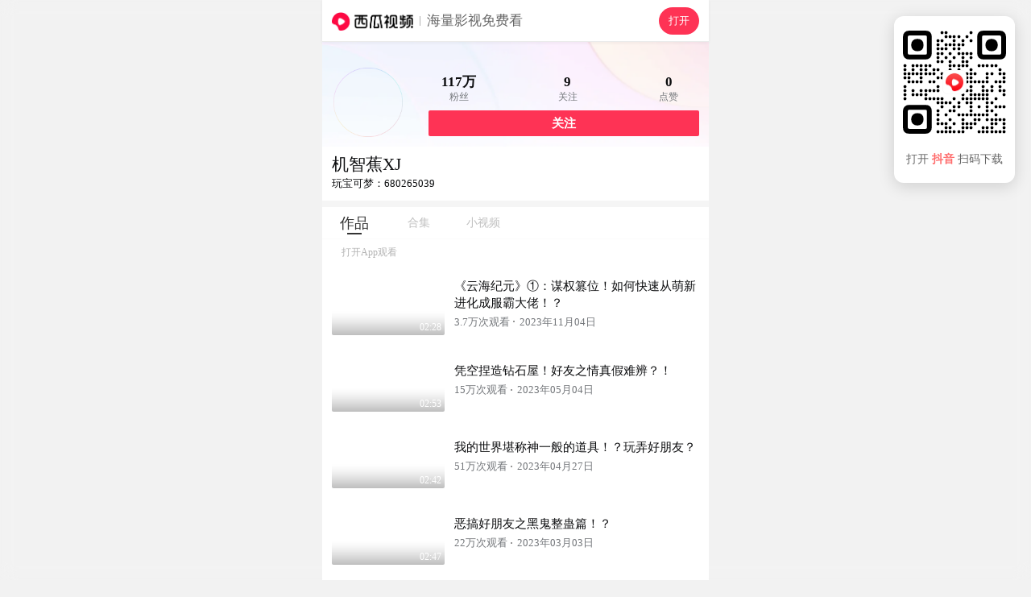

--- FILE ---
content_type: application/javascript
request_url: https://lf-security.bytegoofy.com/obj/security-secsdk/strategy_187.js?v=1
body_size: -289
content:
/*!
* @byted/secsdk-strategy v1.0.1
* (c) 2024
*/
!function(e){"function"==typeof define&&define.amd?define(e):e()}((function(){"use strict";window.registToModule("strategy",{event:{},strategy:{report:{body:{version:"1.0.0",key:"report",name:"上报配置策略"},config:{bid:"xigua_m",sampleRatio:1}},sensitiveFieldSetReport:{body:{version:"1.0.0",key:"sensitiveFieldSetReport",name:"敏感字段存储检测",condition:"",expression:function(e){var o=window.use("ActionType"),t="ABCDEFGHIJKLMNOPQRSTUVWXYZabcdefghijklmnopqrstuvwxyz0123456789+/";function n(e){for(var o="",n=0,i=0,r=0;r<e.length;r++)for(n=n<<8|e.charCodeAt(r),i+=8;i>=6;)o+=t[n>>(i-=6)&63];for(i>0&&(o+=t[n<<6-i&63]);o.length%4!=0;)o+="=";return o}return{type:o.REPORT_ONLY,reason:"敏感字段存储检测",once:!0,key:e.payload.key,eventOverwrite:{args:[e.payload.key,n(e.payload.value)],key:e.payload.key,value:n(e.payload.value)},payload:{}}}},config:{}}},execution:{}})}));
//# source

--- FILE ---
content_type: application/javascript
request_url: https://lf-security.bytegoofy.com/obj/security-secsdk/strategy_187.js?v=1
body_size: -283
content:
/*!
* @byted/secsdk-strategy v1.0.1
* (c) 2024
*/
!function(e){"function"==typeof define&&define.amd?define(e):e()}((function(){"use strict";window.registToModule("strategy",{event:{},strategy:{report:{body:{version:"1.0.0",key:"report",name:"上报配置策略"},config:{bid:"xigua_m",sampleRatio:1}},sensitiveFieldSetReport:{body:{version:"1.0.0",key:"sensitiveFieldSetReport",name:"敏感字段存储检测",condition:"",expression:function(e){var o=window.use("ActionType"),t="ABCDEFGHIJKLMNOPQRSTUVWXYZabcdefghijklmnopqrstuvwxyz0123456789+/";function n(e){for(var o="",n=0,i=0,r=0;r<e.length;r++)for(n=n<<8|e.charCodeAt(r),i+=8;i>=6;)o+=t[n>>(i-=6)&63];for(i>0&&(o+=t[n<<6-i&63]);o.length%4!=0;)o+="=";return o}return{type:o.REPORT_ONLY,reason:"敏感字段存储检测",once:!0,key:e.payload.key,eventOverwrite:{args:[e.payload.key,n(e.payload.value)],key:e.payload.key,value:n(e.payload.value)},payload:{}}}},config:{}}},execution:{}})}));
//# source